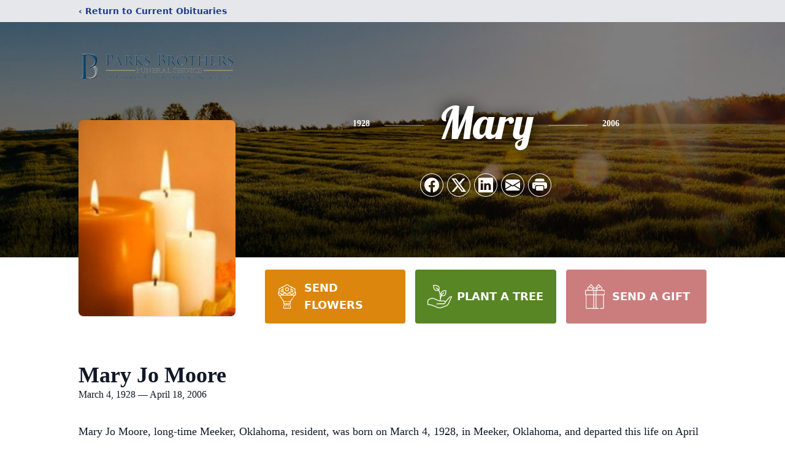

--- FILE ---
content_type: text/html; charset=utf-8
request_url: https://www.google.com/recaptcha/enterprise/anchor?ar=1&k=6LdVqHAqAAAAACwCi--lKbGqkpLI4YFdEyi9_Zum&co=aHR0cHM6Ly93d3cucGFya3Nicm90aGVycy5uZXQ6NDQz&hl=en&type=image&v=7gg7H51Q-naNfhmCP3_R47ho&theme=light&size=invisible&badge=bottomright&anchor-ms=20000&execute-ms=30000&cb=gt11cf4qt8ym
body_size: 48386
content:
<!DOCTYPE HTML><html dir="ltr" lang="en"><head><meta http-equiv="Content-Type" content="text/html; charset=UTF-8">
<meta http-equiv="X-UA-Compatible" content="IE=edge">
<title>reCAPTCHA</title>
<style type="text/css">
/* cyrillic-ext */
@font-face {
  font-family: 'Roboto';
  font-style: normal;
  font-weight: 400;
  font-stretch: 100%;
  src: url(//fonts.gstatic.com/s/roboto/v48/KFO7CnqEu92Fr1ME7kSn66aGLdTylUAMa3GUBHMdazTgWw.woff2) format('woff2');
  unicode-range: U+0460-052F, U+1C80-1C8A, U+20B4, U+2DE0-2DFF, U+A640-A69F, U+FE2E-FE2F;
}
/* cyrillic */
@font-face {
  font-family: 'Roboto';
  font-style: normal;
  font-weight: 400;
  font-stretch: 100%;
  src: url(//fonts.gstatic.com/s/roboto/v48/KFO7CnqEu92Fr1ME7kSn66aGLdTylUAMa3iUBHMdazTgWw.woff2) format('woff2');
  unicode-range: U+0301, U+0400-045F, U+0490-0491, U+04B0-04B1, U+2116;
}
/* greek-ext */
@font-face {
  font-family: 'Roboto';
  font-style: normal;
  font-weight: 400;
  font-stretch: 100%;
  src: url(//fonts.gstatic.com/s/roboto/v48/KFO7CnqEu92Fr1ME7kSn66aGLdTylUAMa3CUBHMdazTgWw.woff2) format('woff2');
  unicode-range: U+1F00-1FFF;
}
/* greek */
@font-face {
  font-family: 'Roboto';
  font-style: normal;
  font-weight: 400;
  font-stretch: 100%;
  src: url(//fonts.gstatic.com/s/roboto/v48/KFO7CnqEu92Fr1ME7kSn66aGLdTylUAMa3-UBHMdazTgWw.woff2) format('woff2');
  unicode-range: U+0370-0377, U+037A-037F, U+0384-038A, U+038C, U+038E-03A1, U+03A3-03FF;
}
/* math */
@font-face {
  font-family: 'Roboto';
  font-style: normal;
  font-weight: 400;
  font-stretch: 100%;
  src: url(//fonts.gstatic.com/s/roboto/v48/KFO7CnqEu92Fr1ME7kSn66aGLdTylUAMawCUBHMdazTgWw.woff2) format('woff2');
  unicode-range: U+0302-0303, U+0305, U+0307-0308, U+0310, U+0312, U+0315, U+031A, U+0326-0327, U+032C, U+032F-0330, U+0332-0333, U+0338, U+033A, U+0346, U+034D, U+0391-03A1, U+03A3-03A9, U+03B1-03C9, U+03D1, U+03D5-03D6, U+03F0-03F1, U+03F4-03F5, U+2016-2017, U+2034-2038, U+203C, U+2040, U+2043, U+2047, U+2050, U+2057, U+205F, U+2070-2071, U+2074-208E, U+2090-209C, U+20D0-20DC, U+20E1, U+20E5-20EF, U+2100-2112, U+2114-2115, U+2117-2121, U+2123-214F, U+2190, U+2192, U+2194-21AE, U+21B0-21E5, U+21F1-21F2, U+21F4-2211, U+2213-2214, U+2216-22FF, U+2308-230B, U+2310, U+2319, U+231C-2321, U+2336-237A, U+237C, U+2395, U+239B-23B7, U+23D0, U+23DC-23E1, U+2474-2475, U+25AF, U+25B3, U+25B7, U+25BD, U+25C1, U+25CA, U+25CC, U+25FB, U+266D-266F, U+27C0-27FF, U+2900-2AFF, U+2B0E-2B11, U+2B30-2B4C, U+2BFE, U+3030, U+FF5B, U+FF5D, U+1D400-1D7FF, U+1EE00-1EEFF;
}
/* symbols */
@font-face {
  font-family: 'Roboto';
  font-style: normal;
  font-weight: 400;
  font-stretch: 100%;
  src: url(//fonts.gstatic.com/s/roboto/v48/KFO7CnqEu92Fr1ME7kSn66aGLdTylUAMaxKUBHMdazTgWw.woff2) format('woff2');
  unicode-range: U+0001-000C, U+000E-001F, U+007F-009F, U+20DD-20E0, U+20E2-20E4, U+2150-218F, U+2190, U+2192, U+2194-2199, U+21AF, U+21E6-21F0, U+21F3, U+2218-2219, U+2299, U+22C4-22C6, U+2300-243F, U+2440-244A, U+2460-24FF, U+25A0-27BF, U+2800-28FF, U+2921-2922, U+2981, U+29BF, U+29EB, U+2B00-2BFF, U+4DC0-4DFF, U+FFF9-FFFB, U+10140-1018E, U+10190-1019C, U+101A0, U+101D0-101FD, U+102E0-102FB, U+10E60-10E7E, U+1D2C0-1D2D3, U+1D2E0-1D37F, U+1F000-1F0FF, U+1F100-1F1AD, U+1F1E6-1F1FF, U+1F30D-1F30F, U+1F315, U+1F31C, U+1F31E, U+1F320-1F32C, U+1F336, U+1F378, U+1F37D, U+1F382, U+1F393-1F39F, U+1F3A7-1F3A8, U+1F3AC-1F3AF, U+1F3C2, U+1F3C4-1F3C6, U+1F3CA-1F3CE, U+1F3D4-1F3E0, U+1F3ED, U+1F3F1-1F3F3, U+1F3F5-1F3F7, U+1F408, U+1F415, U+1F41F, U+1F426, U+1F43F, U+1F441-1F442, U+1F444, U+1F446-1F449, U+1F44C-1F44E, U+1F453, U+1F46A, U+1F47D, U+1F4A3, U+1F4B0, U+1F4B3, U+1F4B9, U+1F4BB, U+1F4BF, U+1F4C8-1F4CB, U+1F4D6, U+1F4DA, U+1F4DF, U+1F4E3-1F4E6, U+1F4EA-1F4ED, U+1F4F7, U+1F4F9-1F4FB, U+1F4FD-1F4FE, U+1F503, U+1F507-1F50B, U+1F50D, U+1F512-1F513, U+1F53E-1F54A, U+1F54F-1F5FA, U+1F610, U+1F650-1F67F, U+1F687, U+1F68D, U+1F691, U+1F694, U+1F698, U+1F6AD, U+1F6B2, U+1F6B9-1F6BA, U+1F6BC, U+1F6C6-1F6CF, U+1F6D3-1F6D7, U+1F6E0-1F6EA, U+1F6F0-1F6F3, U+1F6F7-1F6FC, U+1F700-1F7FF, U+1F800-1F80B, U+1F810-1F847, U+1F850-1F859, U+1F860-1F887, U+1F890-1F8AD, U+1F8B0-1F8BB, U+1F8C0-1F8C1, U+1F900-1F90B, U+1F93B, U+1F946, U+1F984, U+1F996, U+1F9E9, U+1FA00-1FA6F, U+1FA70-1FA7C, U+1FA80-1FA89, U+1FA8F-1FAC6, U+1FACE-1FADC, U+1FADF-1FAE9, U+1FAF0-1FAF8, U+1FB00-1FBFF;
}
/* vietnamese */
@font-face {
  font-family: 'Roboto';
  font-style: normal;
  font-weight: 400;
  font-stretch: 100%;
  src: url(//fonts.gstatic.com/s/roboto/v48/KFO7CnqEu92Fr1ME7kSn66aGLdTylUAMa3OUBHMdazTgWw.woff2) format('woff2');
  unicode-range: U+0102-0103, U+0110-0111, U+0128-0129, U+0168-0169, U+01A0-01A1, U+01AF-01B0, U+0300-0301, U+0303-0304, U+0308-0309, U+0323, U+0329, U+1EA0-1EF9, U+20AB;
}
/* latin-ext */
@font-face {
  font-family: 'Roboto';
  font-style: normal;
  font-weight: 400;
  font-stretch: 100%;
  src: url(//fonts.gstatic.com/s/roboto/v48/KFO7CnqEu92Fr1ME7kSn66aGLdTylUAMa3KUBHMdazTgWw.woff2) format('woff2');
  unicode-range: U+0100-02BA, U+02BD-02C5, U+02C7-02CC, U+02CE-02D7, U+02DD-02FF, U+0304, U+0308, U+0329, U+1D00-1DBF, U+1E00-1E9F, U+1EF2-1EFF, U+2020, U+20A0-20AB, U+20AD-20C0, U+2113, U+2C60-2C7F, U+A720-A7FF;
}
/* latin */
@font-face {
  font-family: 'Roboto';
  font-style: normal;
  font-weight: 400;
  font-stretch: 100%;
  src: url(//fonts.gstatic.com/s/roboto/v48/KFO7CnqEu92Fr1ME7kSn66aGLdTylUAMa3yUBHMdazQ.woff2) format('woff2');
  unicode-range: U+0000-00FF, U+0131, U+0152-0153, U+02BB-02BC, U+02C6, U+02DA, U+02DC, U+0304, U+0308, U+0329, U+2000-206F, U+20AC, U+2122, U+2191, U+2193, U+2212, U+2215, U+FEFF, U+FFFD;
}
/* cyrillic-ext */
@font-face {
  font-family: 'Roboto';
  font-style: normal;
  font-weight: 500;
  font-stretch: 100%;
  src: url(//fonts.gstatic.com/s/roboto/v48/KFO7CnqEu92Fr1ME7kSn66aGLdTylUAMa3GUBHMdazTgWw.woff2) format('woff2');
  unicode-range: U+0460-052F, U+1C80-1C8A, U+20B4, U+2DE0-2DFF, U+A640-A69F, U+FE2E-FE2F;
}
/* cyrillic */
@font-face {
  font-family: 'Roboto';
  font-style: normal;
  font-weight: 500;
  font-stretch: 100%;
  src: url(//fonts.gstatic.com/s/roboto/v48/KFO7CnqEu92Fr1ME7kSn66aGLdTylUAMa3iUBHMdazTgWw.woff2) format('woff2');
  unicode-range: U+0301, U+0400-045F, U+0490-0491, U+04B0-04B1, U+2116;
}
/* greek-ext */
@font-face {
  font-family: 'Roboto';
  font-style: normal;
  font-weight: 500;
  font-stretch: 100%;
  src: url(//fonts.gstatic.com/s/roboto/v48/KFO7CnqEu92Fr1ME7kSn66aGLdTylUAMa3CUBHMdazTgWw.woff2) format('woff2');
  unicode-range: U+1F00-1FFF;
}
/* greek */
@font-face {
  font-family: 'Roboto';
  font-style: normal;
  font-weight: 500;
  font-stretch: 100%;
  src: url(//fonts.gstatic.com/s/roboto/v48/KFO7CnqEu92Fr1ME7kSn66aGLdTylUAMa3-UBHMdazTgWw.woff2) format('woff2');
  unicode-range: U+0370-0377, U+037A-037F, U+0384-038A, U+038C, U+038E-03A1, U+03A3-03FF;
}
/* math */
@font-face {
  font-family: 'Roboto';
  font-style: normal;
  font-weight: 500;
  font-stretch: 100%;
  src: url(//fonts.gstatic.com/s/roboto/v48/KFO7CnqEu92Fr1ME7kSn66aGLdTylUAMawCUBHMdazTgWw.woff2) format('woff2');
  unicode-range: U+0302-0303, U+0305, U+0307-0308, U+0310, U+0312, U+0315, U+031A, U+0326-0327, U+032C, U+032F-0330, U+0332-0333, U+0338, U+033A, U+0346, U+034D, U+0391-03A1, U+03A3-03A9, U+03B1-03C9, U+03D1, U+03D5-03D6, U+03F0-03F1, U+03F4-03F5, U+2016-2017, U+2034-2038, U+203C, U+2040, U+2043, U+2047, U+2050, U+2057, U+205F, U+2070-2071, U+2074-208E, U+2090-209C, U+20D0-20DC, U+20E1, U+20E5-20EF, U+2100-2112, U+2114-2115, U+2117-2121, U+2123-214F, U+2190, U+2192, U+2194-21AE, U+21B0-21E5, U+21F1-21F2, U+21F4-2211, U+2213-2214, U+2216-22FF, U+2308-230B, U+2310, U+2319, U+231C-2321, U+2336-237A, U+237C, U+2395, U+239B-23B7, U+23D0, U+23DC-23E1, U+2474-2475, U+25AF, U+25B3, U+25B7, U+25BD, U+25C1, U+25CA, U+25CC, U+25FB, U+266D-266F, U+27C0-27FF, U+2900-2AFF, U+2B0E-2B11, U+2B30-2B4C, U+2BFE, U+3030, U+FF5B, U+FF5D, U+1D400-1D7FF, U+1EE00-1EEFF;
}
/* symbols */
@font-face {
  font-family: 'Roboto';
  font-style: normal;
  font-weight: 500;
  font-stretch: 100%;
  src: url(//fonts.gstatic.com/s/roboto/v48/KFO7CnqEu92Fr1ME7kSn66aGLdTylUAMaxKUBHMdazTgWw.woff2) format('woff2');
  unicode-range: U+0001-000C, U+000E-001F, U+007F-009F, U+20DD-20E0, U+20E2-20E4, U+2150-218F, U+2190, U+2192, U+2194-2199, U+21AF, U+21E6-21F0, U+21F3, U+2218-2219, U+2299, U+22C4-22C6, U+2300-243F, U+2440-244A, U+2460-24FF, U+25A0-27BF, U+2800-28FF, U+2921-2922, U+2981, U+29BF, U+29EB, U+2B00-2BFF, U+4DC0-4DFF, U+FFF9-FFFB, U+10140-1018E, U+10190-1019C, U+101A0, U+101D0-101FD, U+102E0-102FB, U+10E60-10E7E, U+1D2C0-1D2D3, U+1D2E0-1D37F, U+1F000-1F0FF, U+1F100-1F1AD, U+1F1E6-1F1FF, U+1F30D-1F30F, U+1F315, U+1F31C, U+1F31E, U+1F320-1F32C, U+1F336, U+1F378, U+1F37D, U+1F382, U+1F393-1F39F, U+1F3A7-1F3A8, U+1F3AC-1F3AF, U+1F3C2, U+1F3C4-1F3C6, U+1F3CA-1F3CE, U+1F3D4-1F3E0, U+1F3ED, U+1F3F1-1F3F3, U+1F3F5-1F3F7, U+1F408, U+1F415, U+1F41F, U+1F426, U+1F43F, U+1F441-1F442, U+1F444, U+1F446-1F449, U+1F44C-1F44E, U+1F453, U+1F46A, U+1F47D, U+1F4A3, U+1F4B0, U+1F4B3, U+1F4B9, U+1F4BB, U+1F4BF, U+1F4C8-1F4CB, U+1F4D6, U+1F4DA, U+1F4DF, U+1F4E3-1F4E6, U+1F4EA-1F4ED, U+1F4F7, U+1F4F9-1F4FB, U+1F4FD-1F4FE, U+1F503, U+1F507-1F50B, U+1F50D, U+1F512-1F513, U+1F53E-1F54A, U+1F54F-1F5FA, U+1F610, U+1F650-1F67F, U+1F687, U+1F68D, U+1F691, U+1F694, U+1F698, U+1F6AD, U+1F6B2, U+1F6B9-1F6BA, U+1F6BC, U+1F6C6-1F6CF, U+1F6D3-1F6D7, U+1F6E0-1F6EA, U+1F6F0-1F6F3, U+1F6F7-1F6FC, U+1F700-1F7FF, U+1F800-1F80B, U+1F810-1F847, U+1F850-1F859, U+1F860-1F887, U+1F890-1F8AD, U+1F8B0-1F8BB, U+1F8C0-1F8C1, U+1F900-1F90B, U+1F93B, U+1F946, U+1F984, U+1F996, U+1F9E9, U+1FA00-1FA6F, U+1FA70-1FA7C, U+1FA80-1FA89, U+1FA8F-1FAC6, U+1FACE-1FADC, U+1FADF-1FAE9, U+1FAF0-1FAF8, U+1FB00-1FBFF;
}
/* vietnamese */
@font-face {
  font-family: 'Roboto';
  font-style: normal;
  font-weight: 500;
  font-stretch: 100%;
  src: url(//fonts.gstatic.com/s/roboto/v48/KFO7CnqEu92Fr1ME7kSn66aGLdTylUAMa3OUBHMdazTgWw.woff2) format('woff2');
  unicode-range: U+0102-0103, U+0110-0111, U+0128-0129, U+0168-0169, U+01A0-01A1, U+01AF-01B0, U+0300-0301, U+0303-0304, U+0308-0309, U+0323, U+0329, U+1EA0-1EF9, U+20AB;
}
/* latin-ext */
@font-face {
  font-family: 'Roboto';
  font-style: normal;
  font-weight: 500;
  font-stretch: 100%;
  src: url(//fonts.gstatic.com/s/roboto/v48/KFO7CnqEu92Fr1ME7kSn66aGLdTylUAMa3KUBHMdazTgWw.woff2) format('woff2');
  unicode-range: U+0100-02BA, U+02BD-02C5, U+02C7-02CC, U+02CE-02D7, U+02DD-02FF, U+0304, U+0308, U+0329, U+1D00-1DBF, U+1E00-1E9F, U+1EF2-1EFF, U+2020, U+20A0-20AB, U+20AD-20C0, U+2113, U+2C60-2C7F, U+A720-A7FF;
}
/* latin */
@font-face {
  font-family: 'Roboto';
  font-style: normal;
  font-weight: 500;
  font-stretch: 100%;
  src: url(//fonts.gstatic.com/s/roboto/v48/KFO7CnqEu92Fr1ME7kSn66aGLdTylUAMa3yUBHMdazQ.woff2) format('woff2');
  unicode-range: U+0000-00FF, U+0131, U+0152-0153, U+02BB-02BC, U+02C6, U+02DA, U+02DC, U+0304, U+0308, U+0329, U+2000-206F, U+20AC, U+2122, U+2191, U+2193, U+2212, U+2215, U+FEFF, U+FFFD;
}
/* cyrillic-ext */
@font-face {
  font-family: 'Roboto';
  font-style: normal;
  font-weight: 900;
  font-stretch: 100%;
  src: url(//fonts.gstatic.com/s/roboto/v48/KFO7CnqEu92Fr1ME7kSn66aGLdTylUAMa3GUBHMdazTgWw.woff2) format('woff2');
  unicode-range: U+0460-052F, U+1C80-1C8A, U+20B4, U+2DE0-2DFF, U+A640-A69F, U+FE2E-FE2F;
}
/* cyrillic */
@font-face {
  font-family: 'Roboto';
  font-style: normal;
  font-weight: 900;
  font-stretch: 100%;
  src: url(//fonts.gstatic.com/s/roboto/v48/KFO7CnqEu92Fr1ME7kSn66aGLdTylUAMa3iUBHMdazTgWw.woff2) format('woff2');
  unicode-range: U+0301, U+0400-045F, U+0490-0491, U+04B0-04B1, U+2116;
}
/* greek-ext */
@font-face {
  font-family: 'Roboto';
  font-style: normal;
  font-weight: 900;
  font-stretch: 100%;
  src: url(//fonts.gstatic.com/s/roboto/v48/KFO7CnqEu92Fr1ME7kSn66aGLdTylUAMa3CUBHMdazTgWw.woff2) format('woff2');
  unicode-range: U+1F00-1FFF;
}
/* greek */
@font-face {
  font-family: 'Roboto';
  font-style: normal;
  font-weight: 900;
  font-stretch: 100%;
  src: url(//fonts.gstatic.com/s/roboto/v48/KFO7CnqEu92Fr1ME7kSn66aGLdTylUAMa3-UBHMdazTgWw.woff2) format('woff2');
  unicode-range: U+0370-0377, U+037A-037F, U+0384-038A, U+038C, U+038E-03A1, U+03A3-03FF;
}
/* math */
@font-face {
  font-family: 'Roboto';
  font-style: normal;
  font-weight: 900;
  font-stretch: 100%;
  src: url(//fonts.gstatic.com/s/roboto/v48/KFO7CnqEu92Fr1ME7kSn66aGLdTylUAMawCUBHMdazTgWw.woff2) format('woff2');
  unicode-range: U+0302-0303, U+0305, U+0307-0308, U+0310, U+0312, U+0315, U+031A, U+0326-0327, U+032C, U+032F-0330, U+0332-0333, U+0338, U+033A, U+0346, U+034D, U+0391-03A1, U+03A3-03A9, U+03B1-03C9, U+03D1, U+03D5-03D6, U+03F0-03F1, U+03F4-03F5, U+2016-2017, U+2034-2038, U+203C, U+2040, U+2043, U+2047, U+2050, U+2057, U+205F, U+2070-2071, U+2074-208E, U+2090-209C, U+20D0-20DC, U+20E1, U+20E5-20EF, U+2100-2112, U+2114-2115, U+2117-2121, U+2123-214F, U+2190, U+2192, U+2194-21AE, U+21B0-21E5, U+21F1-21F2, U+21F4-2211, U+2213-2214, U+2216-22FF, U+2308-230B, U+2310, U+2319, U+231C-2321, U+2336-237A, U+237C, U+2395, U+239B-23B7, U+23D0, U+23DC-23E1, U+2474-2475, U+25AF, U+25B3, U+25B7, U+25BD, U+25C1, U+25CA, U+25CC, U+25FB, U+266D-266F, U+27C0-27FF, U+2900-2AFF, U+2B0E-2B11, U+2B30-2B4C, U+2BFE, U+3030, U+FF5B, U+FF5D, U+1D400-1D7FF, U+1EE00-1EEFF;
}
/* symbols */
@font-face {
  font-family: 'Roboto';
  font-style: normal;
  font-weight: 900;
  font-stretch: 100%;
  src: url(//fonts.gstatic.com/s/roboto/v48/KFO7CnqEu92Fr1ME7kSn66aGLdTylUAMaxKUBHMdazTgWw.woff2) format('woff2');
  unicode-range: U+0001-000C, U+000E-001F, U+007F-009F, U+20DD-20E0, U+20E2-20E4, U+2150-218F, U+2190, U+2192, U+2194-2199, U+21AF, U+21E6-21F0, U+21F3, U+2218-2219, U+2299, U+22C4-22C6, U+2300-243F, U+2440-244A, U+2460-24FF, U+25A0-27BF, U+2800-28FF, U+2921-2922, U+2981, U+29BF, U+29EB, U+2B00-2BFF, U+4DC0-4DFF, U+FFF9-FFFB, U+10140-1018E, U+10190-1019C, U+101A0, U+101D0-101FD, U+102E0-102FB, U+10E60-10E7E, U+1D2C0-1D2D3, U+1D2E0-1D37F, U+1F000-1F0FF, U+1F100-1F1AD, U+1F1E6-1F1FF, U+1F30D-1F30F, U+1F315, U+1F31C, U+1F31E, U+1F320-1F32C, U+1F336, U+1F378, U+1F37D, U+1F382, U+1F393-1F39F, U+1F3A7-1F3A8, U+1F3AC-1F3AF, U+1F3C2, U+1F3C4-1F3C6, U+1F3CA-1F3CE, U+1F3D4-1F3E0, U+1F3ED, U+1F3F1-1F3F3, U+1F3F5-1F3F7, U+1F408, U+1F415, U+1F41F, U+1F426, U+1F43F, U+1F441-1F442, U+1F444, U+1F446-1F449, U+1F44C-1F44E, U+1F453, U+1F46A, U+1F47D, U+1F4A3, U+1F4B0, U+1F4B3, U+1F4B9, U+1F4BB, U+1F4BF, U+1F4C8-1F4CB, U+1F4D6, U+1F4DA, U+1F4DF, U+1F4E3-1F4E6, U+1F4EA-1F4ED, U+1F4F7, U+1F4F9-1F4FB, U+1F4FD-1F4FE, U+1F503, U+1F507-1F50B, U+1F50D, U+1F512-1F513, U+1F53E-1F54A, U+1F54F-1F5FA, U+1F610, U+1F650-1F67F, U+1F687, U+1F68D, U+1F691, U+1F694, U+1F698, U+1F6AD, U+1F6B2, U+1F6B9-1F6BA, U+1F6BC, U+1F6C6-1F6CF, U+1F6D3-1F6D7, U+1F6E0-1F6EA, U+1F6F0-1F6F3, U+1F6F7-1F6FC, U+1F700-1F7FF, U+1F800-1F80B, U+1F810-1F847, U+1F850-1F859, U+1F860-1F887, U+1F890-1F8AD, U+1F8B0-1F8BB, U+1F8C0-1F8C1, U+1F900-1F90B, U+1F93B, U+1F946, U+1F984, U+1F996, U+1F9E9, U+1FA00-1FA6F, U+1FA70-1FA7C, U+1FA80-1FA89, U+1FA8F-1FAC6, U+1FACE-1FADC, U+1FADF-1FAE9, U+1FAF0-1FAF8, U+1FB00-1FBFF;
}
/* vietnamese */
@font-face {
  font-family: 'Roboto';
  font-style: normal;
  font-weight: 900;
  font-stretch: 100%;
  src: url(//fonts.gstatic.com/s/roboto/v48/KFO7CnqEu92Fr1ME7kSn66aGLdTylUAMa3OUBHMdazTgWw.woff2) format('woff2');
  unicode-range: U+0102-0103, U+0110-0111, U+0128-0129, U+0168-0169, U+01A0-01A1, U+01AF-01B0, U+0300-0301, U+0303-0304, U+0308-0309, U+0323, U+0329, U+1EA0-1EF9, U+20AB;
}
/* latin-ext */
@font-face {
  font-family: 'Roboto';
  font-style: normal;
  font-weight: 900;
  font-stretch: 100%;
  src: url(//fonts.gstatic.com/s/roboto/v48/KFO7CnqEu92Fr1ME7kSn66aGLdTylUAMa3KUBHMdazTgWw.woff2) format('woff2');
  unicode-range: U+0100-02BA, U+02BD-02C5, U+02C7-02CC, U+02CE-02D7, U+02DD-02FF, U+0304, U+0308, U+0329, U+1D00-1DBF, U+1E00-1E9F, U+1EF2-1EFF, U+2020, U+20A0-20AB, U+20AD-20C0, U+2113, U+2C60-2C7F, U+A720-A7FF;
}
/* latin */
@font-face {
  font-family: 'Roboto';
  font-style: normal;
  font-weight: 900;
  font-stretch: 100%;
  src: url(//fonts.gstatic.com/s/roboto/v48/KFO7CnqEu92Fr1ME7kSn66aGLdTylUAMa3yUBHMdazQ.woff2) format('woff2');
  unicode-range: U+0000-00FF, U+0131, U+0152-0153, U+02BB-02BC, U+02C6, U+02DA, U+02DC, U+0304, U+0308, U+0329, U+2000-206F, U+20AC, U+2122, U+2191, U+2193, U+2212, U+2215, U+FEFF, U+FFFD;
}

</style>
<link rel="stylesheet" type="text/css" href="https://www.gstatic.com/recaptcha/releases/7gg7H51Q-naNfhmCP3_R47ho/styles__ltr.css">
<script nonce="sPJWoAVMbiDN9niLmeCL3A" type="text/javascript">window['__recaptcha_api'] = 'https://www.google.com/recaptcha/enterprise/';</script>
<script type="text/javascript" src="https://www.gstatic.com/recaptcha/releases/7gg7H51Q-naNfhmCP3_R47ho/recaptcha__en.js" nonce="sPJWoAVMbiDN9niLmeCL3A">
      
    </script></head>
<body><div id="rc-anchor-alert" class="rc-anchor-alert"></div>
<input type="hidden" id="recaptcha-token" value="[base64]">
<script type="text/javascript" nonce="sPJWoAVMbiDN9niLmeCL3A">
      recaptcha.anchor.Main.init("[\x22ainput\x22,[\x22bgdata\x22,\x22\x22,\[base64]/[base64]/bmV3IFpbdF0obVswXSk6Sz09Mj9uZXcgWlt0XShtWzBdLG1bMV0pOks9PTM/bmV3IFpbdF0obVswXSxtWzFdLG1bMl0pOks9PTQ/[base64]/[base64]/[base64]/[base64]/[base64]/[base64]/[base64]/[base64]/[base64]/[base64]/[base64]/[base64]/[base64]/[base64]\\u003d\\u003d\x22,\[base64]\x22,\x22w4c9wpYqw6Rnw7IIwqrDhMOFw7vCvMOMFsKrw7lfw5fCtioQb8OzJ8Klw6LDpMKHwq3DgsKFQsKZw67Crw9MwqNvwrZTZh/DkHbDhBVEeC0Gw611J8O3C8KWw6lGN8K1L8ObWAQNw77CkcKvw4fDgHDDog/[base64]/[base64]/DtERCw4hpwrfCr0lkwrvCjkTDusK3w5d9w43DusOiwq0ScMOLAcOlwoDDmMKZwrVld1Qqw5hhw7XCtirCtT4VTQsaKnzCicKjS8K1wpZFEcOHaMKwUzxta8OkICcvwoJsw5cefcK5csOuwrjCq1/ClxMKI8KCwq3DhBE4ZMKoPMOmancHw6HDhcOVKkHDp8KJw7UqQDnDicKYw6VFa8KicgXDjGRrwoJQwp3DksOWV8OhwrLCqsKCwq/[base64]/CtE4uVm7DvCoywo3CuwIBDcO7D1tLZsKPworDmMOew6LDsnsvT8KbMcKoM8Oiw7cxIcKmOsKnwqrDs0TCt8OcwrtIwofCpQAnFnTCssOBwpl0JV0/w5Rbw7M7QsKnw5rCgWo3w5YGPjLDpMK+w7xCw7fDgsKXSMKxWyZMFDtwXMOEwp/Ch8KMewBsw4MPw47DoMOhw6szw7jDjCM+w4HCvAHCnUXCksKIwrkEwoLCl8Ofwr8Lw6/Dj8OJw4rDmcOqQ8ORA3rDvUARwp/ClcKTwo98wrDDi8Olw6IpJy7Dv8O8w7YJwrdwwq/CmBNHw6sfw4nDvGhIwrVlGF7CnsKgw6shO1klwpbCoMKhPkFRH8Kqw7Afw6BqSwJjeMOBwpEPFkFjHygqwoxUdcOMw455wrMQwoDCm8Kow45JDMKaVDPDv8Orw4XCmsKmw7ZgO8ORcMOfw7jCrB0/J8OUw5vDusKvwrIuwqnCggI6cMKFTRExKcOsw6oqNsOcdcOpAn/ClUpwNsKyWTTCi8OCPxrCnMKow6XDtsKhPMOlwqXDl2/Ci8OSw57Doh7DqXrCl8OSEcOdw7EJfSNiwpQ+JjMhw7nCnMK/[base64]/[base64]/ClMOMw7jDkMKWw5/DnAPDtV0Kw6XCoMO2JcOPeBLDlVTDmlPCi8OhWAwhFnfCnHHCsMKvwpZFdTtQw5LDkDw8TG/CqDvDsQsKBzzCiMO/ScOMRgtRw5ZrE8Ksw4Y1VGQJRMOpwojCgMKfCk5+w47DuMOtEW4LS8ODMcOMfA/DjnkfwpTDlsKCw4kiIQrDrsKUJcKAP2HCnyfCgcK/aAh4AhzCocOCw6wlwptIF8KBTMO2wojCtsO1elV/[base64]/Cjy90IcKOacObGDPDi3fCicKfwo7DjcK1wpTDlsOOO1xpwpxCYAFFb8OhcAbCmsOgVcKyR8Kkw5DCrCjDpSIxwpRYw5pBwq7DlVRBDMO+wpbDjFlkw7NdWsKWwpvCosOiw4pxFcKQFitCwoXDm8K1c8KhSsKEG8KwwqUJw6fDs14cw5tqKCA2w6/Dm8KrwpzDnEZQYsKew4bDo8KzMcKLQcKTUiYBwqNAw77CpMKow6vCr8O4MMOTwpZGwqBQFMOQwrLCsH1mScO1GMOHwrNuMnbDgEvDoXzDpXXDhMKdw5lVw6/[base64]/w71sw7dMw5sEwrdOHMO+wrxLSzvCtWkew4vDqyHCssOwwo0HGVrCvzBbwoR8wpszEsOVKsOIw7Emw5R6w6hXwoxqV0/DtgbChDzDrHdXw6PDnMKpS8O0w7nDvcK3w6TCrcK4woPDsMKWw4PDssODMVlRbBQtwqPCnjZBXcKrBcOKIcK2wrQXw7vDgyF2wqEUwoVMwpF3OGcqw4lQcHgoEsK6JMOgYmAuw6/DiMOPw7PDqTAWccONeR/Cr8ODTMKWX1DCk8OuwooKZMO6QcKyw7ACdsOPfcKRw6EzwoFrwpjCjsO+w5rCpGrCqsKDw44vecKdPcKSf8K3Zk/DoMOyQyVOUgknw6lNwqrDmMOmwpwzwp3CiBAiwqnDo8Oawo/ClMKAwrbCtsOzOcKGG8OrT0MdD8OUE8KRU8KSwqAQw7N7UAJ2acKaw7cbS8OEw5jDuMOcw7ULByXCmsOkU8OewoTCqTrDvxJUw4wjwqJew6k3E8OQHsKMw7AZHUTDtVrDuHLCh8O3CBtKE2w/w7HCtRhiJMKDwoVDwrM4wpXClGPDocOuC8KqbMKQA8OwwoclwoopSXk+GFdmwpM0w48Yw6EbdRrCnsKWbsK6w44YwoDDisKww5fCmT8XwojCnsOgPsKMw5DCi8KJJ03CkkDDjsKowobDsMK0MsKIBwDCt8KwwpvDgwLCnsORNBHCosKmbX8jw7Mcw4/Di0jDlU3DkMK+w74ABXrDnEHDqMKvTsOSTcKvYcOleWrDqVB3wrt5UcKfRzpGIRJPwrHDgcKTOmzCnMO4w6XDlsKXfgIgBj/DpsO/G8OZQyVZWH9swrHCvjZMw6zDqsOiDSkcw67CvcOwwqlpw7tawpTCqHg0w6cbB2kUwrfCpsOawoPDsGXChhlnVsOjeMOAwo/DqcOOw7gtH1lxTykoYcOBYsKnN8OSKlrCp8KIY8OlI8KewpjDrirCmQVsYk0kw5vDqMOIFC3Cu8KiKHDCjcKzSw/CgQLDmG3DmSLCusK4w6caw7vDl3hKbX/[base64]/Ds1FZw6I2UMO0T8K7BwVJwp16fsO+w6/DsMO8LcOzYMO4wqdrVBrDicK0P8OYWMOueitxwqx7wqk+G8OWw5vCtcK/woAiF8KHU2kcw7U4wpbCukLDv8OAw7kuwo7Ct8OPD8KCXMKkZyANwoIOfHXDt8KHUhVtw7zDosOWesONCE/DsS/CmWAsR8KmFcOvbsOgD8KKAsOBIsKxw5XCjBHDsXvDlsKUUx7Co0PCosOqUsK4wpHDusODw7Bsw5DDvmZZQC7DqcKiw4jCmx/DqsKewqkEEsOYBsOASMKmw580w5rDqlHCq3/CrkXCnlnDmSPCpcOcwrBAw5LCq8OuwoJTwoxXwq0cwpgrw53Ck8KRXDrCvW3DgnnDnMOEdsOqHsKCIMOeQcOgLMK8EBd7Ri/CmsKeEMOQwo4uMAQLMsOuwqBJKMOrJsO6McK6wpTDqsOZwpAyOsOBHz/DsBHDuE3Cqk3CoU1IwpQMXCoPUcKqwpfDpnfDngkDw6LCgnzDkMK2W8KYwrN3wq/Du8K1wq4JwqjCssKfw4lSw7RkwpTDssOWw4LDgB7Ds0rDmMKkfzXDj8OeFsO3w7LCpw3DqsObw79tasKKw5c7NcOaa8KdwoA5PcKuw5LCiMOScBjDq3fDnQhvwokWVgh5dCnCqiDCn8OeWCdLw7VPwosxw4TDjcKCw7s8IMK9w7JGwpoYwobCvxTDhULCs8Kxw6PDrl/[base64]/Du04Qf8OawpVtwofCrsOnZ8K3wq7CscO0wqDCtMOeC8KcwqV4aMOiwonCjMOiwpDDnMO/w5MaCsKEIMKOw67ClsKIwpMZw4/Cg8OLH08CHhhAwrZiTXIYw5MYw7YCXnXCmsKmw6NiwpIDfTDChMOtfA7CmT4hwrzCn8KtKSXDoSlKwrTCpsKFw7jDvsORwokUwqUOE3QvdMOLw5/CuknCl0NuACvCoMOVI8OXw6/Dn8OzwrfDucK0wpXCjxYCw5wFXsKEWcKFwoPCh2I5wpAeSMOuC8Okw4vCgsO6wrtBH8KrwqsPL8KCTxFWw6zCtMOlw4vDtj0hVX81UsKSwonDpyFvw5gZSMK1woRgRMK2w6jDvmJrwpwcwrQgwq0uwozCs1rCtMK0DCvCvk/Dk8OxEULDpsKeVwDCgsOCVlgUw7/Cm3/DmcO2dMKGZz/CvcKNwqXDlsK1wpnDnmAFLlpyZcOxEBNGw6Z4eMOJw4BqISY4w43CvzNSBTYpwq/DhsOxFMKhw5hIwo0rw5dkwr3CgVJFA2lmKDhlCzPCp8OyGy4MP3DDn2/DkznDi8ObIn5rOkoaSMKWwpvDpXp/ZTt2w7LDpsOCAcOIw7hbcMO6I0MQOlDCgsKnBCrCkjdMYcKdw5TCo8KGO8KGIsOtIQTDrcOYwoDDvzzDvjhaSsKmwoXCosO6w5Z8w6sxw7HCq0nDqhZyIcOMwpvDj8KpLRAgfcKJw7pfwozDlFLCrcKJFFs+w4c/[base64]/CtmTCswgsfCHDisKge2PCqMKbJk/CpQcuZsKRUwfDrcOZwqDDl2AoZsKIT8K3woMfwqXCrMKfRS8ew6XCjcOkwpJwbAvCpcOzwoxRwpPDmcKIBcOAVSFdwqbCuMKMwrF/[base64]/DtsOEMMKBbQc3PA8IeCHDusO4YUZSPMKedlzCqMKzw4TDtHY9wrjCjMOSZA8Dw7Y4GcKUZ8K1Ry7ChcK0woU0GGnCmMOWL8KQw5Ekw5XDsBfCphPDuih9w5gbwobDusOzwrYUAnvDvMOdwpPDtDxdw7/Dv8KRWcObwoXCvzjCkcO/wpjCpcOmwqTCicOhwp3DsXvDqsOAw5poWRxOwoHCucOJw4nCiQg4MyjCi34GacKvIMKgw7jDmsKrwqF3wplPXMO8cQXCrAnDkm7ChMKLKsOIw7xMMMO7SsOzwr/CtcOHB8OzS8Kkw5TDuVs6IMKsaHbCkGzDqnbDtWA2w7UtM0nDmcKowpDDoMKpOsOcXMOhRsKLYcKgGX5ewpQmaVNjwqjCsMOBfCvDgcK0K8OawokwwpkfcMO/wo3Dj8K7D8OiHi/DssKUWQxJQmDCoVIhwqkWwqPCtcK9YMKaYsKYwrVKw7g7PkxSMlLDr8KnwrHDv8K/T2IUE8OZNncIw69YNFlZIcOtbMOIeQzChnrCrBFiwpXCmjbDk0bClUtww4t9djQULcKAS8KgGz5APB94B8ODwprDhzLDgsOrw4rDkW7ChcKfwrsUPVTCjMK7JsKrXyxTw5t4woXCvMKOwpbDqMKew5BKdMOkw5hhe8OIZVJNREXChVvCgDLDgsK/woTChsOiwpTCkwJoCsOff1XDscK2wrVbE0jDoQbCoWfDp8OJw5XDgMOuwq0+OEvDr2zCvUB2BMKlworDgBDCjX/Cn21xHMOEwrgAGj8EF8Kewp9Ww4jCnsOUw7NcwpPDoAE6wozCjBHCkcKvwpMSQV/CvgvDsX3CojPCusOUw4NKwpLCvSFZHsKUMB3CiiQuBF/CnHDDs8OEw5bDpcO/wrzDiVTCrhk9AsOWwqrClcKresKaw7kxwq7DocK8w7R1wr0FwrdKbsOOw6xuZMO4wocqw7dQOsK3w7Rhw6/DlnV7w57DssKlLijCrzJbaCzCoMOOPsOYw5vDr8Ouwrc9OXvDkcOQw4/[base64]/NcOswqg5ICMFwoM7Nl3DkWlDwr1GKsONwqjCpcKZHU5gwpkASSXCpUjDgsOOwoJXwr9kw57DjmLCvsO2w5/[base64]/wrbClcKUK8KHw7jDkyLClHdPNMO/bALCg1bCvXgMeEbCpMKpwqMmw5R3WcKHbXLCtcKwwp3DlMOlHl7DqcO8w55Fw48rSX92CsK8cjZ5w7PCusOzUm8tGXgGIcKJWcKrQ1TCrEE6dcKeZcOuTmZnwr/Du8KcMsOpw4hOKUbDgz0gakzDl8KIw4XDpAXDgB/Dk2PDvcOoERMrSMKEcHwzwq01w6DCtMO8BcOAEcKtNHxWwoLCuSoqJcKMwofCmsKtccOKw5jDq8OoGi4Ae8KFQMOmwpbDoFbDj8KtLGTCvsK6Yx/DqsO9RAgfwpJowp8Awr3Dj3fDu8KmwowCI8O2SsOKHsKaGcOrfsOxTsKAI8KYwoMlwoo/[base64]/[base64]/PMKKwrVYfCPCjMK+wrPDmz03VBrDjMKWW8Knwq7ClnJGwpMYwpDDoMOOd8O3wp7Ctn/Cjhctw5vDqjFPwrzDtcK/wrXCjcKfWMO5wprCikbCi2vCnGFWw6jDvFfCtcK7MngcQMOcw4LDtiN/[base64]/DosK+wp01wrUkGcOZfcKHw73DqiUPTcOuWsKfw5jCnMKCQQtow6XDuy7DnzLCq1RsNU0CLEXCncOkG1cLw5TDtVLCnV/CtcK2wqbDrsKqdALCjQvCnx1ZQm3ChHDCsTDCmcOCETzDgMKxw5vDk35Qw7F3w7DCrifClcOIPsK3w4zDoMOGwp/[base64]/CucOpwpTDl8Kew6gkbMO8NcOJSsOpMVM+w792GCXCtMKDw540w5sGaAVHwqXDmSXDgMOAw6BLwq5uVcOjE8KhwqcBw7UDwpbDnxHDuMKcMCBHworDkRTCgE/Ci17DhkrDmRHCpMO6wrRYd8OuZUJKL8KCbcOBLA5UeR3CkQXCtcOiwoHCjXFPwrI6WV4lw4kKwrZfwqHCgD/[base64]/w5JewrJbfsOkw7/CtyfDl8OMw7jCssOiw54bfcOAwokowqMMwpkmJsOpfcOzw6zDv8K8w7vDn2TCmcO6w5jDocKjw6BGXTIZwqrCoUDDoMKpR1BpT8OISzhqw6HDt8O2w4HCjxpbwpshw49vwpvDv8KZB0oMwoLDi8O0BsO8w41CPx/[base64]/CvFrCgT1rHMK8w6YqXWsSH14kY8ODH1bCtMOJw5klwocLwqYZew3CnibCp8Ofw77Cj0cowpbCnHxRw6PDnUfDkUobbDLDssKGwrHCqMKUwq4jw6jDn0vDlMOXwq/[base64]/CtMKUWggvwoA2J8OfKh/DisKveAdnw6bDrsKGPG9hMsK5wr56KE1WCcKjIHbCrU/ClhpfXgLDjiAkw45Rw7w+NjIQRG3DoMOXwodtNcONCAV5KsKMX0xmwqMXwrvDr2wbeFfDgCfDv8KcYcKYwrHCrCcyQcKSw59afMK4Kx7Dt04BIGoAB0/CjsOAwobDscKcwojCucO6Q8K6AXohw7XDgElpwq1tccKBaC7CocK+w4/DmMO5w5LDn8KTJMKNJcKvwpjCuirCpcK9w4xpeWxEw5rDhMKOVMO2OMKsMsKawpoYGGs0QyRCbUjDnhbDh1nCjcKVwr/DjUPDnMOJTsKtRMOuKhgCwrIeNEsHwpIwwpbCjsK8wrpXSlDDm8K4wozCjmvCt8OpwoJhZcO9wotCLMOuQDnCjCVKwrd7Yk7Dlh7CkjrCv8O7NsOBKW/Dp8O/wp7Du2R/wp/CvMO2wpjCusO5esOpDVVXCcKLw6F/[base64]/Do8KKwpPDnjkiNX3Dr8Ohw63DtcO/wrTDtmpMwppPw5PDm3nCgMODUcKTwpnDjcKqTcOxdVNiFsKzwrzDgRHCjMOpRcKJw5tTw5MRw7zDiMO8w63DglHCnMKlcMKUwpTDuMOKRMKRw7wQw449w4BKR8KBwq5rwp44QRLCi2TDusKafcOQw4TDomDDohRTWXfDvsO4w5jCu8OLw5/Cs8O7wqnDlRPCrWU+wohOw6XDlcKUwoDDpMOywqDCkRXDosOteFRBRTpCw7TDmwHDicKUXMOZGMODw77Cm8OnMsKGw4/Cg0jDqMO1Q8OTDT7DkFMUwqVSwpdRScOvwqzCmxYnwod/GjVwwrXCinPDmcKxUsO2w4TDkXsoAR3DgmVDUmDCv10nw6d/XsOJwpI0dMK4w4tIwpM6PMKpB8Kbw5DDkMK2wrlXCE7DiG7CtWoSWF8bw48QworDsMKtw7k0csOJw47CvAXCrDTDhkLCq8K3wph5w7fDhcOdTcKYQsK/wosIw74QDRPDl8OZwrHDksKLCnzCucKnwrTDsRIxw6wHw5MKw5kANVVhw73DqcK3Ywo5w4l4TxR7ecK+N8Ouw7QlS3bCvsK/flbCrTkiBsOVGUfDh8OOO8KoeR5meU3Dq8OnWnlOw5bChQrCk8K4DgbDoMObCXFswpJGwqAFwrQow7ZzXMOOC0LDm8K/[base64]/[base64]/DksKCwo46w7NXwq7ChMOZw73CgcOdw6knJV/DimPCmj0Gw7grw6Now4jDqUoWwrYBb8KAacOewr7Ck1ZdGsKOP8OywoRCw65Vw7Y2w5nDoxkqw71sLhZuBcOKVMO+wq3DqC8QecOMFk9KKEZUFlsVw4/Co8K9w5lJw65GYDhMQcO0w5Y2w7oewoHDpDdBwq/DtGhAw77Dh2sVJScOWjx0ShpAw5Ejd8KCHMKfIRbCv0TCj8KPwqwzchHCh3dfwozDvcKFwq7Du8KWw7/CqcOgw7Icw5HChS/CgcKOcMOawp9Bw71zw4VSKsO3SknDuzxSw6TCgcOmbXfCthtewpAIHsO1w43Dq0jCicKkZRjDqMKUA3jChMOBNwrCixfDqXoeQcKnw44Aw63DoADCrcKVwqLDmsKie8Ovw6g0wp3CtsOawr0Gw5jCrcKhR8OYw5MMe8K4ZQxcw5fChMKFwoMgFj/DhhDCrwo2VC9ew6HCvcOgw5DDrcKNfcK3w7fDrE0QFsKqwpZkwqLCisOpP1XCnsOUw6nDgQ5Zw7LChHovwqM/NsK2w6AeBMOEEcOKLMORAsKQw7HDlF3CmcO1U2I+A1/DiMOuZ8KjMCoRbR88w4x9wo5NZMOfw50WNxFxEcOCRMOMw6vDjnbCtcOPwojDqAPDhSnCucKhCsOfwqp1dsK4WsKqNBjDk8OAwrrDpXpFwprDjsKdWQrDisK/wpTCsSbDmcK2S1U1wollFcOIw4sYw7HDoB7Dqh0dPcOPw4AhG8KHOk7CiBZyw6jCu8OXOMKKwrHCuHnDusOXMCzChCvDk8O0FcKEdsOnwrLDvcKFKsOkw63CqcK/w5jCjR/DqMO7C0xSTUPCuEl6wrlPwrcpw6rCm3VWNMK+fsO7FMOgwogqHsOswrvCvcKveRvDp8KBw5sbJcK4VXBbw55qX8KBUE0nCUEVw6V8QyVXFsOBY8OzFMOnwp3Dv8Kqw6Niw6JqKcOVwqg5FGwWw4TDs1EmRsKqUEpRwqTDtcOSwr9HwpLCqMOxXsOUw6LCuxrCjcO/d8KQw7PDiR/[base64]/DkhHCiyFYwqg4U8OowrJawqhlKcOmTEkMX0Y6XsKEW24FKcODw4IOSxLDmVjDphQBVyktw6jCtsO5TsKew7w9L8Khwql0fhfCiHvCpWtTwoVcw7/CuT/CjsK3w6XDk1/CpUnDrCoVOsKzS8K4wpUGUHfDosKMMcKDwpjCmg4Mw5bDrMKVQyxmwrwJV8K0w71/w4zDtgrDvnHDjVzCmRsjw7VQOTHCh0TDgsK5w5sWKm7DqcKaNQE8wr/[base64]/wpd1w7LDg8OPwpvCumXDty3Dl8OBdMKfPh9lb0/CmxPDlcK7GWZMQD1SZUbCjDZrWFURw5XCr8KTJsKdDDBKwr/DqnvDihHCuMOlw6jCoiQrdcK3wpgHTMKVeA3CiA7CocKwwrxxwpfDim7DoMKBeEtFw5/[base64]/DncO4UQxqw6/CjsOjw49ZFMKtNArCkcOxw6Aawoo4RTnDg8ObED1ZMSLDtjbCgh87w5hcw5tGEsOqwq5GZsOjw7cIUcOLw6oZNwsfNhZZw5bClBVMdHDCkU0ZAcKNCCgsPkB2fhJICcOnw4TCh8Oew6hww505bMKhMMOcwo53woTDr8O8GAMoKAfDgsOow6JPTcO/wpTCgAx/w7rDvBPCqsKkC8Ktw4BFDkdqNw17wrt6YSTDlcKFBMOSVsKBNcO2wrbDtcKbbl5oSULCvMOTElPDn0HCnCw+w7IYI8KIwocEw6HCpXUyw5rDncKTw7VcZMKyw5rCm0HDnsO7wqd/BipWw6/CoMOMwobCniYDVmEsF2PDt8K4wqnCg8O/wpFLw5oFw5zCn8KDw5l9b2fCkD7DvVZ9ennDnsKGFsKyGxF3w5LDpmIiVzbClsKvwoM+S8KocyxVP1lQwp5JwqLCgMOsw4PDhB81w4zChsKIw6LCmjwlZjxcw6TDtXYEw7AnH8OkRcOWfUpEwqfDgcKbSCVGTz3CjcKHbQ/CtsKZVzBjeANzw5xZL3vDncKleMORwqJ3wqDDvsKMZ1TChmtJKiZ2CMO4w5HDiXPDrcO/w54BDRVPwoBpJcKxUMKswrt9ZkMNcsKBwrF5H3VjIxDDvRzDmcOUO8ONw5Mjw79jQMO6w4Q3IsOnwq0pIRnCjcKVXcOIw6fDrsOMwrfCjS/CqcOsw75+UMOPUsKNegjCuhzCpsKyD1LDpcKCMcK2D2bDlcKLejshwo7CjcK7J8KBJAbCs3zDs8KawrDChVwTZi8pwo0Jw7p1w5bCoAXDq8KUwqnCgio2LEAzwqsZVVQ0fG/[base64]/Dq8KjwpYBwpzDr8KRMFfCgDsVwqfDvyDCsE3CisKGwpsewo7Cv07Crgkbd8OIwqfDhcOJFCDDjcORwpUpwo7DlhHCrMOyScOewoDDtMKjwp0KPMOEIcOWw6LDhzXCqcOnwqfCq0/DnD5dVMOOfMK/dMKUw5c8wqnDnCk4FsOzw6fCgVYlHcORwovDuMKDCcKew4PCh8OFw5x0f1BXwpo5FcK3w5/CoBAzwrLDm1TCuRzDtMKWw5kLT8KUwqdNbD11w5nDjFVzSHU9dsKle8OlWiTCiWrCuFs/BjlXwqvCrkVKNMKLDMK2bDDDrA1tGMKrwrASdMOIw6ZMXsKAw7fCvnYuAUkyJg07N8K6w7vDmMOlTsKew5dow7nDvzLClTMOw5rConLDjcOFwqgcwr7Dn07CkFAlwokHw67DrAYGwrYBw4HCuXvCsAFVCnxyVCVrwqDCl8OUasKJODkTS8OTwo/[base64]/JjYGwotsCT3Dgl1TwoLCj8OvTMKTR8O6GcKEw4/[base64]/DjsOWIcO9HsOjaMKyw4zCm8Oaw4Qww7A/w57CsGpnUxx/wpTDtMKQwq1Cw58cU3YGwozDtGHDnMOge2bCrsOEw6DCtgTCrXjCncKeNsOYZMOTHsKuwqUUw5YJSQrCucKAfsOMNHd2VcObf8KjwrnCm8KwwoBJTz/[base64]/[base64]/CkMKSNMKaw7J3w6ESWyIvWDFew4HDq05tw6HDol/CmTNBGBDCv8OBMlvCvsOWG8OYw5pBw5rCr0dcw4YXw6JYw7/DtcKIXknCssKMw43DtzTDmMOsw7XDgMKdXsKQw6HCtDsoMsOVw5dzEEMOwoXDpg3DuDEeJmvCoizCkXZ2McODCD88wqoWw7dzwpTCghfDtjXCm8OEO1tubMO9c0/Drm8neFc8wq/[base64]/ClMOewrVtw6rDvlvDhDLCgcO3cMOJw48hw7ELUBXCrhzDoC9HLAfDrWPDkMKkNQzCiEZcw4TCpsOdw5nCvzY6wr8WU3zCuxUEw4vDgcOUX8OFPCJuD2nCvHjCrMOFw6HCksOiw4zDnMKMwr5Uw47DocO2UB9kw41+wr/CpHTDg8Oiw5UjHMOSw7cqLcKRw71cw64SfUTDicK/W8OPYcOcwrzDrcOTwppoW38WwrHDhVpeEXHCo8KyZhdNwrfCnMOiwrAtFsOOCGVvJcKwOMKmwo/CiMK5LcKKwqHDjcOvSsKwHsKxShMZwrckeztCHsOAAnJJXDrDr8K3w5oGWHpVBsOxw6TCnTdcHDxQWsKEwpvDnMK1wrLDtMKPVcO0w6XDpsOIUFrClcKCw4bCi8K5wqZoUcO+w4DCnl/DqRzCsMO6w7PCgm3Diy5vHFYRw7wcJMOtIcKkw5hdw7wzwo7DlMOawr8qw6/DiWcew7QbWcO0LyzDqXVxw45nwod6YRjDoAgYwq40b8OPw5YIFcOEwpE5w7FPM8KvX3cSecKeG8O6fUUgw7VwXnjDgcOzBsKuw6nCjDPDuUXCocO6w4vDmn4qccK3w7PDrsOlVcOmwpUnwp/Cq8OfacKSZsO1wrHDsMOjGREXwqI+eMKGX8O0wqrDqsOmKxBPZsKyM8Oaw4cAwpvDssOcG8O/[base64]/CssKschnCvmnCnMKhA8K+w59TI8KkAx3DgsKFw6DDg2PDkljDtWg+w7vCj0nDisOlfcOZfCplT3vCpcOQwoFEw5M/woxYw7TCpcKZTMO9LcKlwoNcKAVCdcKlf0g5w7AeQWpawo85wpc3e1gOUQxgwrrDuQXDhnXDosOIwq0+w4LCuS/[base64]/QsOTdMOEbcOSNG3Cji7DqUPDkRMPOEIBfmU8w5ZZw63CoQrCnsKmQlZ1HnrDqcKnw6Urw5paEV3CjcObwqbDsMOCw5vChCzDhMOzw6M0wrnDpMKuwr5oCnjDpcKKcMK6IsKiScKIGcKfXcK4Xx90YhzCjWfCnMOOTGrChcKWw7jChcOjw7nCuhrCkxkUw7/[base64]/[base64]/CgcKBPQYUBMOKwrAhD8KpBQpyw6jDisODwodNT8OsbcKAwoI4w7MNZsO7w4srw6fCm8O8AG3CjcKiw4BBwqNhw4nDvcKIK0wYMMOTBcKiDHXDoA/DssK6wrNYwrllwofCmVEqaFDCoMKqwqHDoMK4w47Chx8fRm0Bw40jw4zCvFhwCl/CvHnDu8OHw7XDnijDgMKyCGPCocKVRRXCl8OAw4cfSMKLw4nCgEHDncOAPMKoUMKLwprDp2XCuMKgecOJw5zDuAhxw455VcOGw4nCgmEDwrEowoXCsUXDqQc3w4DClW/DlAEKI8KkETvCnF9REMKWF00YCMOeFcKdTgLCjgbDusOsfF9+w5ldwqZdN8K2w7PCksKvY1PCrsO5w48sw7ATwoBURzrDt8O8w6Q7wr/DqwPCjWbCvsK1H8KMTy9MWCp1w4TCoQsvw6/DmcKmwqTDhQNlKHnCvcOWI8Kqw6VHR0I/VcKcGsOTHy0+aCvDjsODVgN4wpB/w6wvF8KHw7rDjMONL8O4w5ooQMOpwqLCg0DCrSMlAQ90C8KtwqgOwoNrOkhLwqHDjXHCvMOALcOffTXCv8KCw7E9wpRMfMOTclfDhwzDr8OZw5RCVMKESnkNw73CpcO1w55Lw6/DjcKmf8OBOTlxw5dAD3JxwpBew77Cul/DlyHCv8OFwqnDsMKwbjLDpMK+DGNGw4zCvTs1wo4UbA0Rw6XDsMOJwrvDk8KccMK0wq3ChsK9fMOhUcOiOcO7wqwoV8Ofb8KzMcOxA3nClnbCj1jCpcOVOhHCocK/ew/[base64]/[base64]/CmzNDwoHCmMObwqLDssKxRTlZJBZtEF8KN2/DrsOGOwAswqPDpCHDt8OPBnh4w7QHwqxTwoHCpMOXw7JxWnBVLMOIYSoWw5IzfcKfAzTCtcOnw4JNwrjDusO2bMK6wqzCjGHCg3hHwq7DvcOUwoHDiGvDlcOhwrHCmcOeTcKUGsKsZcKNwpzCi8OfGcKMw5/CvcO8wqw9SjzDomTDsG1vw4N3LcOFwrpJFsOpw6wMacKYAMK7wroGw6Z/SQjClMOrfTXDrlzCiR7Cj8OqCcObwrUcwoDDjwpGEh80w6hVwo99ccKMTRTDpQpcJmXDosKqw5lrBcKfMsK/wr8PV8O8wqlgDHAzwqPDiMKOFEHDhcKRw57Do8OrDDtUw7g/DBNuMAzDvTB2X31DwqDDp2kiMkpIVMOHwo3DosKCwoDDg0tkGgLCgsKSOMK6McODwpHCjBMTw6c5T17Dj3RvwpXCmg4Ww7/[base64]/DgsOnwp4WQ8O5TMOudB8HwpfDomnCicOsVnpidCwrSAnCryQobnwhw5s5dxA8eMKWwq8NwpPCm8KCw4TDpMKLIRs1wpXDgcOcE0Elw4/DnVxKQsKOAUpVRTPDscONw7vCkcKBFMOSKgcAwpVfajbCqcOBeGfCicOUHsKecU3CtsKMAgklfsKnPWDCr8ONdcOMwoPChjhjw47CgEIAKsOkPMO7Xlkpw6/DuDFBw7w/MwoUHlQLUsKuUEd+w5Aww6zClyEDRSjCqR3CosK/Z1oAw5JTwpl7PMOTCRN6w5/[base64]/DgBNmE8O9w4Y9wo/[base64]/DucOHLcKbwpnDjUxvDcKewrhpwpodwqFiDFEbHEwaBcKcwoPDt8KICsOvwrHCm25bw6/Cu10WwpNyw6wsw6EOFsO4OMOOwrYQKcOqwr0bUjlrw78bHlwWw64DF8K4wpLDqBDDlsKOwojCuy3CkTHCjMOlYMOKZ8Ktw5slwq0XCcKtwpwRQ8K1wrIvw4jDlT/[base64]/DvRHDnDbDqMOjBDfDpinDjjrCtUzClsOXwrkJw6NGdFo6w7TCgFE0wpnCtsKCwrnChmxxw4/Cqlc+agViwqRVGsKzwo3CrDbDnAXChsK+w7A6wqMzUMONw5LDriknw4RFYHUCwpdYLwk7GVFVw4Q1XsK0TcK3Q1pWVsO2UyHCkHbCjy3DjMKHwpjCocK7wpp/w4c4VcO+DMOXAQ16woFaw6EQKSrDvMK4Dnotw4/[base64]/[base64]/eV7Ch1vCjMOYwqbDtsKfEHrCk8KCw6Mnwq/Cv8Knw5nDs2BLNjUzw5ZOw7oeDg/DlEIMw6rCisONOhw8KcOIwo7Cv30qwpp8A8Oqwog3VXTCvCvDu8OOUMKRSE4SSMK/wqEpwozCtihsLFxHGwZHwqHDpnMaw7QpwqFnYVzCtMO7woTCqgtFdMOtM8K9wrhrHV1Hw60MQMKgJsKqXU9nBxvDiMK2wqnCs8KVUMOAw4vCqXV+wq/DhcOJGsKGw4k3w5vDkhkbwq7Cs8OWeMODMcK4wprCocKHE8OMwrFAw6XDrcK5SjYEwoTComF2w5sAMm1LwrHDtTHDoFvDo8ObfQPClsOGcB9pfCM2woQoEzM3csOsWmtxHwg0NglVG8OfPsOXJcKGPMKWwrM2ScOECcOFS23Dt8OPPyjCkQjDksOwJ8KwWkd0EMK/[base64]/CgsKvw7gzwqJSaRUPE8Kqw5PDhcOcAWRBSgIHw4w+OjzCscOZYcOsw5/[base64]/[base64]/[base64]/DlEHDrEnCisKGwpjCvcKKwoM4MMOhworCp2/[base64]/[base64]/CkMOBHcKbw4HDpMOnFsKZw4I1w5Y/[base64]/w5/DlwDCmXBTw5DDlCXChcOiw6nCkSnCpsOPw5/DqMKcIsKADDTCu8OgFcKfOUJjfmVPSibCrjhww73ChHHCpkPDg8OsBcODYk8eAz/DjcKRw5k4WHrClMOYw7DDmcO6w498AcK9wq4VRsKaasKGUMOnw6HDrsKAG3TCthh/ElU7wpYgZcOUUSZbNsOzwpLCl8Oywo19I8OiwoPDhDEFw4HDucOkw73CvcKpwqhXw6/ClFrDti7CusKWwq7Cj8OnwpXCpcOcwo/ClMK6eGMLGsK2w5hdw7ISSmzCh3/[base64]/Cj8OxwrLClRDDisOww5RAw6vDiD/Cqjx5D8ObwovDpWJzBzDDgUc/IsOoEMKOPMOHH3bDhU5bwoXCh8KhDUDCvHosJMOuP8KSwrosVUXDkiZmwpbCqw10wp7DiBI3dcKdbcO4AlPCjsOyw6LDjxHDg1UDGMOtw7vDvcKpDBDCpMK/PMOTw4gBd0DDv1Avw5DDg1gmw7VJwo52wqHCtcK5woTDtywPwo3Dkw9YBMORADE5McORK0UhwqM7w698CR3DjVXCrcOjw4MBw5XDocOSwo52w7d0wrZ2wrfCr8KSTMOqACViHD7Cs8Knw7U0wonDvsKuwoUBdDJlXHs6w6lreMKJw7VuRsKWdXhkw5/Dq8OtwoDCvhImwroUw4HCuBzDnmA4DMKEw4DDqMKuwoohGBnDvHLDtsKnwpo3wpwKw6tqwqViwrMxPCDCmCxXWh0TFsK+G2HCg8OxDRbCkU83ZSh8w55bwozCoCNawqswMGDDqQ0/[base64]/DgiLCoGMuw5A1XMKGNkrCrcKNw4fCl8KDDMOHQBJWwr16wqQKw5BrwoMjVMKATSERNCpFY8KNJVDChMONw6FHw6nCqRZ8w591wqxJw4YNCnAZKx8GAMO2cCPCuW7CtMOQVSlUwrXDqsKmwpMfwqjCimw0fw8Rw4/CocKYGMOQNcKJwqxFRVfDoD3Cl3RRwpxzKMKuw7bDlcKYb8KXZnzDlcO+eMOTYMKxBkrCq8OpwrbDuh/[base64]/CtCc1acKhwpDCgMO8fMKxLV/DkDPDtV/CoMOGVcKqw78EwqrDrB4xwoFFwqLDuWoKwoHDtknDrcKPwrzDtsKhc8KSUiQtw6LDsT9+TMK4wrNXwoN4wpsIORMqDMKFwqNoYTZIw7oVwpLDlHJuIcOgak46BCPDmG7DhGQEwrEgw6rCq8OnD8OYB1JCR8K7OsOyw7xewrtDI0bDqhp/JMKsXWDCgG3DuMOqwrJresKySsOPwppLwpEww7PDoi8Hw5UkwqpUXsOJM0EJw5zDjMKbLBPClsONw655w6tLwp4kLFvDtULCvlbDlR99Ng1BE8K1MsKjwrcpDzzCj8Otw4zCmMOHNWrCimrCksOyTsKJJA3CicK6wp0lw6Y9wrDDkWkJwr/Cqh3Cp8K3wqdvGEchw7o3wp7Cl8OPZGfDkjPCtsOvfMOCUzVHwqnDpyfCvC8FBsOMw6BPZsOLe0pgwrITf8OHSsK0dcOSAEwjwoQNwqrDsMOIwp/[base64]\x22],null,[\x22conf\x22,null,\x226LdVqHAqAAAAACwCi--lKbGqkpLI4YFdEyi9_Zum\x22,1,null,null,null,1,[16,21,125,63,73,95,87,41,43,42,83,102,105,109,121],[-1442069,964],0,null,null,null,null,0,null,0,null,700,1,null,0,\[base64]/tzcYADoGZWF6dTZkEg4Iiv2INxgAOgVNZklJNBoZCAMSFR0U8JfjNw7/vqUGGcSdCRmc4owCGQ\\u003d\\u003d\x22,0,0,null,null,1,null,0,0],\x22https://www.parksbrothers.net:443\x22,null,[3,1,1],null,null,null,1,3600,[\x22https://www.google.com/intl/en/policies/privacy/\x22,\x22https://www.google.com/intl/en/policies/terms/\x22],\x22/ozhFc3XOFdYhgJfjoEqrBLzaEAXDElcLYh5JdmAbfA\\u003d\x22,1,0,null,1,1766274925778,0,0,[3,163,51],null,[100,87,186,161],\x22RC-fjMGCJc1g76jBw\x22,null,null,null,null,null,\x220dAFcWeA4xrEv4s5IcsqBqjjR9Fpz_kNsGv3T6wfe7jCnYyGN0TBW4_LDausmycXqGXdO0cesX0TRY85mfUOR-VBQNLCy-Rw_5hw\x22,1766357725670]");
    </script></body></html>